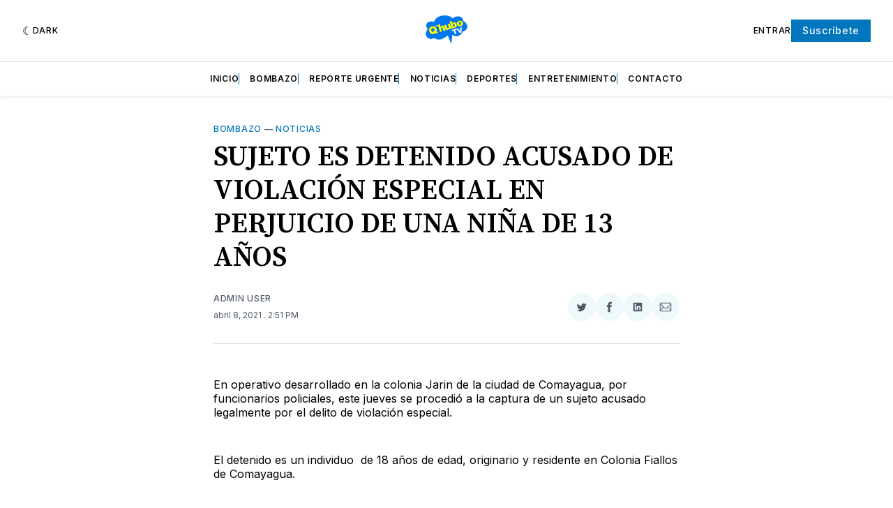

--- FILE ---
content_type: text/html; charset=utf-8
request_url: https://www.google.com/recaptcha/api2/aframe
body_size: 267
content:
<!DOCTYPE HTML><html><head><meta http-equiv="content-type" content="text/html; charset=UTF-8"></head><body><script nonce="UPy--qSS-Wwmtb-kDGgjwA">/** Anti-fraud and anti-abuse applications only. See google.com/recaptcha */ try{var clients={'sodar':'https://pagead2.googlesyndication.com/pagead/sodar?'};window.addEventListener("message",function(a){try{if(a.source===window.parent){var b=JSON.parse(a.data);var c=clients[b['id']];if(c){var d=document.createElement('img');d.src=c+b['params']+'&rc='+(localStorage.getItem("rc::a")?sessionStorage.getItem("rc::b"):"");window.document.body.appendChild(d);sessionStorage.setItem("rc::e",parseInt(sessionStorage.getItem("rc::e")||0)+1);localStorage.setItem("rc::h",'1769904892049');}}}catch(b){}});window.parent.postMessage("_grecaptcha_ready", "*");}catch(b){}</script></body></html>